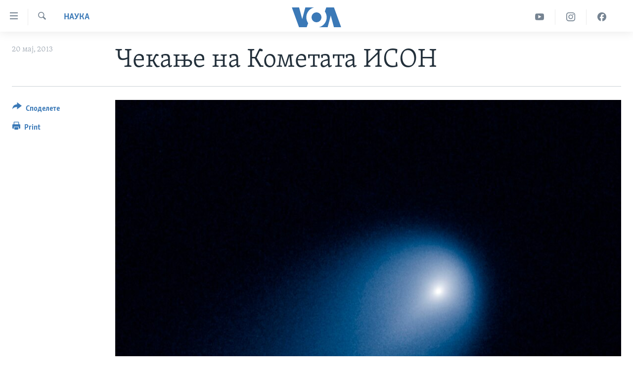

--- FILE ---
content_type: text/html; charset=utf-8
request_url: https://mk.voanews.com/a/comet/1664549.html
body_size: 9966
content:

<!DOCTYPE html>
<html lang="mk" dir="ltr" class="no-js">
<head>
<link href="/Content/responsive/VOA/mk-MK/VOA-mk-MK.css?&amp;av=0.0.0.0&amp;cb=306" rel="stylesheet"/>
<script src="https://tags.voanews.com/voa-pangea/prod/utag.sync.js"></script> <script type='text/javascript' src='https://www.youtube.com/iframe_api' async></script>
<script type="text/javascript">
//a general 'js' detection, must be on top level in <head>, due to CSS performance
document.documentElement.className = "js";
var cacheBuster = "306";
var appBaseUrl = "/";
var imgEnhancerBreakpoints = [0, 144, 256, 408, 650, 1023, 1597];
var isLoggingEnabled = false;
var isPreviewPage = false;
var isLivePreviewPage = false;
if (!isPreviewPage) {
window.RFE = window.RFE || {};
window.RFE.cacheEnabledByParam = window.location.href.indexOf('nocache=1') === -1;
const url = new URL(window.location.href);
const params = new URLSearchParams(url.search);
// Remove the 'nocache' parameter
params.delete('nocache');
// Update the URL without the 'nocache' parameter
url.search = params.toString();
window.history.replaceState(null, '', url.toString());
} else {
window.addEventListener('load', function() {
const links = window.document.links;
for (let i = 0; i < links.length; i++) {
links[i].href = '#';
links[i].target = '_self';
}
})
}
var pwaEnabled = false;
var swCacheDisabled;
</script>
<meta charset="utf-8" />
<title>Чекање на Кометата ИСОН</title>
<meta name="description" content="Астрономите со возбуда исчекуваат спектакуларно приближување на комета кон крајот на годинава, која веќе се нарекува „комета на столетието“." />
<meta name="keywords" content="Актуелно, Наука" />
<meta name="viewport" content="width=device-width, initial-scale=1.0" />
<meta http-equiv="X-UA-Compatible" content="IE=edge" />
<meta name="robots" content="max-image-preview:large"><meta property="fb:pages" content="176413438620" />
<meta name="msvalidate.01" content="3286EE554B6F672A6F2E608C02343C0E" /><meta name="yandex-verification" content="0a637fd1c34879ec" />
<link href="https://mk.voanews.com/a/comet/1664549.html" rel="canonical" />
<meta name="apple-mobile-web-app-title" content="Глас на Америка" />
<meta name="apple-mobile-web-app-status-bar-style" content="black" />
<meta name="apple-itunes-app" content="app-id=632618796, app-argument=//1664549.ltr" />
<meta content="Чекање на Кометата ИСОН" property="og:title" />
<meta content="Астрономите со возбуда исчекуваат спектакуларно приближување на комета кон крајот на годинава, која веќе се нарекува „комета на столетието“." property="og:description" />
<meta content="article" property="og:type" />
<meta content="https://mk.voanews.com/a/comet/1664549.html" property="og:url" />
<meta content="ВОА" property="og:site_name" />
<meta content="https://www.facebook.com/glasnaamerika" property="article:publisher" />
<meta content="https://gdb.voanews.com/c082adc3-fc35-4433-9bbf-a5d6df093a66_w1200_h630.jpg" property="og:image" />
<meta content="1200" property="og:image:width" />
<meta content="630" property="og:image:height" />
<meta content="129169410948885" property="fb:app_id" />
<meta content="summary_large_image" name="twitter:card" />
<meta content="@VOAMacedonian" name="twitter:site" />
<meta content="https://gdb.voanews.com/c082adc3-fc35-4433-9bbf-a5d6df093a66_w1200_h630.jpg" name="twitter:image" />
<meta content="Чекање на Кометата ИСОН" name="twitter:title" />
<meta content="Астрономите со возбуда исчекуваат спектакуларно приближување на комета кон крајот на годинава, која веќе се нарекува „комета на столетието“." name="twitter:description" />
<link rel="amphtml" href="https://mk.voanews.com/amp/comet/1664549.html" />
<script type="application/ld+json">{"articleSection":"Наука","isAccessibleForFree":true,"headline":"Чекање на Кометата ИСОН","inLanguage":"mk-MK","keywords":"Актуелно, Наука","author":{"@type":"Person","name":"VOA"},"datePublished":"2013-05-20 16:00:05Z","dateModified":"2013-05-20 16:03:05Z","publisher":{"logo":{"width":512,"height":220,"@type":"ImageObject","url":"https://mk.voanews.com/Content/responsive/VOA/mk-MK/img/logo.png"},"@type":"NewsMediaOrganization","url":"https://mk.voanews.com","sameAs":["https://facebook.com/glasnaamerika","https://www.instagram.com/glasnaamerika/","https://twitter.com/glasnaamerika","https://www.youtube.com/user/voamacedonian"],"name":"Глас на Америка","alternateName":""},"@context":"https://schema.org","@type":"NewsArticle","mainEntityOfPage":"https://mk.voanews.com/a/comet/1664549.html","url":"https://mk.voanews.com/a/comet/1664549.html","description":"Астрономите со возбуда исчекуваат спектакуларно приближување на комета кон крајот на годинава, која веќе се нарекува „комета на столетието“.","image":{"width":1080,"height":608,"@type":"ImageObject","url":"https://gdb.voanews.com/c082adc3-fc35-4433-9bbf-a5d6df093a66_w1080_h608.jpg"},"name":"Чекање на Кометата ИСОН"}</script>
<script src="/Scripts/responsive/infographics.b?v=dVbZ-Cza7s4UoO3BqYSZdbxQZVF4BOLP5EfYDs4kqEo1&amp;av=0.0.0.0&amp;cb=306"></script>
<script src="/Scripts/responsive/loader.b?v=Q26XNwrL6vJYKjqFQRDnx01Lk2pi1mRsuLEaVKMsvpA1&amp;av=0.0.0.0&amp;cb=306"></script>
<link rel="icon" type="image/svg+xml" href="/Content/responsive/VOA/img/webApp/favicon.svg" />
<link rel="alternate icon" href="/Content/responsive/VOA/img/webApp/favicon.ico" />
<link rel="apple-touch-icon" sizes="152x152" href="/Content/responsive/VOA/img/webApp/ico-152x152.png" />
<link rel="apple-touch-icon" sizes="144x144" href="/Content/responsive/VOA/img/webApp/ico-144x144.png" />
<link rel="apple-touch-icon" sizes="114x114" href="/Content/responsive/VOA/img/webApp/ico-114x114.png" />
<link rel="apple-touch-icon" sizes="72x72" href="/Content/responsive/VOA/img/webApp/ico-72x72.png" />
<link rel="apple-touch-icon-precomposed" href="/Content/responsive/VOA/img/webApp/ico-57x57.png" />
<link rel="icon" sizes="192x192" href="/Content/responsive/VOA/img/webApp/ico-192x192.png" />
<link rel="icon" sizes="128x128" href="/Content/responsive/VOA/img/webApp/ico-128x128.png" />
<meta name="msapplication-TileColor" content="#ffffff" />
<meta name="msapplication-TileImage" content="/Content/responsive/VOA/img/webApp/ico-144x144.png" />
<link rel="alternate" type="application/rss+xml" title="VOA - Top Stories [RSS]" href="/api/" />
<link rel="sitemap" type="application/rss+xml" href="/sitemap.xml" />
</head>
<body class=" nav-no-loaded cc_theme pg-article print-lay-article js-category-to-nav nojs-images ">
<script type="text/javascript" >
var analyticsData = {url:"https://mk.voanews.com/a/comet/1664549.html",property_id:"474",article_uid:"1664549",page_title:"Чекање на Кометата ИСОН",page_type:"article",content_type:"article",subcontent_type:"article",last_modified:"2013-05-20 16:03:05Z",pub_datetime:"2013-05-20 16:00:05Z",pub_year:"2013",pub_month:"05",pub_day:"20",pub_hour:"16",pub_weekday:"Monday",section:"наука",english_section:"aktuelno-science",byline:"",categories:"aktuelno,aktuelno-science",domain:"mk.voanews.com",language:"Macedonian",language_service:"VOA Macedonian",platform:"web",copied:"no",copied_article:"",copied_title:"",runs_js:"Yes",cms_release:"8.44.0.0.306",enviro_type:"prod",slug:"comet",entity:"VOA",short_language_service:"MAC",platform_short:"W",page_name:"Чекање на Кометата ИСОН"};
</script>
<noscript><iframe src="https://www.googletagmanager.com/ns.html?id=GTM-N8MP7P" height="0" width="0" style="display:none;visibility:hidden"></iframe></noscript><script type="text/javascript" data-cookiecategory="analytics">
var gtmEventObject = Object.assign({}, analyticsData, {event: 'page_meta_ready'});window.dataLayer = window.dataLayer || [];window.dataLayer.push(gtmEventObject);
if (top.location === self.location) { //if not inside of an IFrame
var renderGtm = "true";
if (renderGtm === "true") {
(function(w,d,s,l,i){w[l]=w[l]||[];w[l].push({'gtm.start':new Date().getTime(),event:'gtm.js'});var f=d.getElementsByTagName(s)[0],j=d.createElement(s),dl=l!='dataLayer'?'&l='+l:'';j.async=true;j.src='//www.googletagmanager.com/gtm.js?id='+i+dl;f.parentNode.insertBefore(j,f);})(window,document,'script','dataLayer','GTM-N8MP7P');
}
}
</script>
<!--Analytics tag js version start-->
<script type="text/javascript" data-cookiecategory="analytics">
var utag_data = Object.assign({}, analyticsData, {});
if(typeof(TealiumTagFrom)==='function' && typeof(TealiumTagSearchKeyword)==='function') {
var utag_from=TealiumTagFrom();var utag_searchKeyword=TealiumTagSearchKeyword();
if(utag_searchKeyword!=null && utag_searchKeyword!=='' && utag_data["search_keyword"]==null) utag_data["search_keyword"]=utag_searchKeyword;if(utag_from!=null && utag_from!=='') utag_data["from"]=TealiumTagFrom();}
if(window.top!== window.self&&utag_data.page_type==="snippet"){utag_data.page_type = 'iframe';}
try{if(window.top!==window.self&&window.self.location.hostname===window.top.location.hostname){utag_data.platform = 'self-embed';utag_data.platform_short = 'se';}}catch(e){if(window.top!==window.self&&window.self.location.search.includes("platformType=self-embed")){utag_data.platform = 'cross-promo';utag_data.platform_short = 'cp';}}
(function(a,b,c,d){ a="https://tags.voanews.com/voa-pangea/prod/utag.js"; b=document;c="script";d=b.createElement(c);d.src=a;d.type="text/java"+c;d.async=true; a=b.getElementsByTagName(c)[0];a.parentNode.insertBefore(d,a); })();
</script>
<!--Analytics tag js version end-->
<!-- Analytics tag management NoScript -->
<noscript>
<img style="position: absolute; border: none;" src="https://ssc.voanews.com/b/ss/bbgprod,bbgentityvoa/1/G.4--NS/1151883313?pageName=voa%3amac%3aw%3aarticle%3a%d0%a7%d0%b5%d0%ba%d0%b0%d1%9a%d0%b5%20%d0%bd%d0%b0%20%d0%9a%d0%be%d0%bc%d0%b5%d1%82%d0%b0%d1%82%d0%b0%20%d0%98%d0%a1%d0%9e%d0%9d&amp;c6=%d0%a7%d0%b5%d0%ba%d0%b0%d1%9a%d0%b5%20%d0%bd%d0%b0%20%d0%9a%d0%be%d0%bc%d0%b5%d1%82%d0%b0%d1%82%d0%b0%20%d0%98%d0%a1%d0%9e%d0%9d&amp;v36=8.44.0.0.306&amp;v6=D=c6&amp;g=https%3a%2f%2fmk.voanews.com%2fa%2fcomet%2f1664549.html&amp;c1=D=g&amp;v1=D=g&amp;events=event1,event52&amp;c16=voa%20macedonian&amp;v16=D=c16&amp;c5=aktuelno-science&amp;v5=D=c5&amp;ch=%d0%9d%d0%b0%d1%83%d0%ba%d0%b0&amp;c15=macedonian&amp;v15=D=c15&amp;c4=article&amp;v4=D=c4&amp;c14=1664549&amp;v14=D=c14&amp;v20=no&amp;c17=web&amp;v17=D=c17&amp;mcorgid=518abc7455e462b97f000101%40adobeorg&amp;server=mk.voanews.com&amp;pageType=D=c4&amp;ns=bbg&amp;v29=D=server&amp;v25=voa&amp;v30=474&amp;v105=D=User-Agent " alt="analytics" width="1" height="1" /></noscript>
<!-- End of Analytics tag management NoScript -->
<!--*** Accessibility links - For ScreenReaders only ***-->
<section>
<div class="sr-only">
<h2>Линкови за пристапност</h2>
<ul>
<li><a href="#content" data-disable-smooth-scroll="1">Премини на главната содржина</a></li>
<li><a href="#navigation" data-disable-smooth-scroll="1">Премини до страната за навигација</a></li>
<li><a href="#txtHeaderSearch" data-disable-smooth-scroll="1">Пребарувај</a></li>
</ul>
</div>
</section>
<div dir="ltr">
<div id="page">
<aside>
<div class="c-lightbox overlay-modal">
<div class="c-lightbox__intro">
<h2 class="c-lightbox__intro-title"></h2>
<button class="btn btn--rounded c-lightbox__btn c-lightbox__intro-next" title="Следно">
<span class="ico ico--rounded ico-chevron-forward"></span>
<span class="sr-only">Следно</span>
</button>
</div>
<div class="c-lightbox__nav">
<button class="btn btn--rounded c-lightbox__btn c-lightbox__btn--close" title="Затворете">
<span class="ico ico--rounded ico-close"></span>
<span class="sr-only">Затворете</span>
</button>
<button class="btn btn--rounded c-lightbox__btn c-lightbox__btn--prev" title="Претходно">
<span class="ico ico--rounded ico-chevron-backward"></span>
<span class="sr-only">Претходно</span>
</button>
<button class="btn btn--rounded c-lightbox__btn c-lightbox__btn--next" title="Следно">
<span class="ico ico--rounded ico-chevron-forward"></span>
<span class="sr-only">Следно</span>
</button>
</div>
<div class="c-lightbox__content-wrap">
<figure class="c-lightbox__content">
<span class="c-spinner c-spinner--lightbox">
<img src="/Content/responsive/img/player-spinner.png"
alt="please wait"
title="please wait" />
</span>
<div class="c-lightbox__img">
<div class="thumb">
<img src="" alt="" />
</div>
</div>
<figcaption>
<div class="c-lightbox__info c-lightbox__info--foot">
<span class="c-lightbox__counter"></span>
<span class="caption c-lightbox__caption"></span>
</div>
</figcaption>
</figure>
</div>
<div class="hidden">
<div class="content-advisory__box content-advisory__box--lightbox">
<span class="content-advisory__box-text">This image contains sensitive content which some people may find offensive or disturbing.</span>
<button class="btn btn--transparent content-advisory__box-btn m-t-md" value="text" type="button">
<span class="btn__text">
Click to reveal
</span>
</button>
</div>
</div>
</div>
<div class="print-dialogue">
<div class="container">
<h3 class="print-dialogue__title section-head">Print Options:</h3>
<div class="print-dialogue__opts">
<ul class="print-dialogue__opt-group">
<li class="form__group form__group--checkbox">
<input class="form__check " id="checkboxImages" name="checkboxImages" type="checkbox" checked="checked" />
<label for="checkboxImages" class="form__label m-t-md">Images</label>
</li>
<li class="form__group form__group--checkbox">
<input class="form__check " id="checkboxMultimedia" name="checkboxMultimedia" type="checkbox" checked="checked" />
<label for="checkboxMultimedia" class="form__label m-t-md">Multimedia</label>
</li>
</ul>
<ul class="print-dialogue__opt-group">
<li class="form__group form__group--checkbox">
<input class="form__check " id="checkboxEmbedded" name="checkboxEmbedded" type="checkbox" checked="checked" />
<label for="checkboxEmbedded" class="form__label m-t-md">Embedded Content</label>
</li>
<li class="form__group form__group--checkbox">
<input class="form__check " id="checkboxComments" name="checkboxComments" type="checkbox" />
<label for="checkboxComments" class="form__label m-t-md">Comments</label>
</li>
</ul>
</div>
<div class="print-dialogue__buttons">
<button class="btn btn--secondary close-button" type="button" title="Откажете">
<span class="btn__text ">Откажете</span>
</button>
<button class="btn btn-cust-print m-l-sm" type="button" title="Print">
<span class="btn__text ">Print</span>
</button>
</div>
</div>
</div>
<div class="ctc-message pos-fix">
<div class="ctc-message__inner">Link has been copied to clipboard</div>
</div>
</aside>
<div class="hdr-20 hdr-20--big">
<div class="hdr-20__inner">
<div class="hdr-20__max pos-rel">
<div class="hdr-20__side hdr-20__side--primary d-flex">
<label data-for="main-menu-ctrl" data-switcher-trigger="true" data-switch-target="main-menu-ctrl" class="burger hdr-trigger pos-rel trans-trigger" data-trans-evt="click" data-trans-id="menu">
<span class="ico ico-close hdr-trigger__ico hdr-trigger__ico--close burger__ico burger__ico--close"></span>
<span class="ico ico-menu hdr-trigger__ico hdr-trigger__ico--open burger__ico burger__ico--open"></span>
</label>
<div class="menu-pnl pos-fix trans-target" data-switch-target="main-menu-ctrl" data-trans-id="menu">
<div class="menu-pnl__inner">
<nav class="main-nav menu-pnl__item menu-pnl__item--first">
<ul class="main-nav__list accordeon" data-analytics-tales="false" data-promo-name="link" data-location-name="nav,secnav">
<li class="main-nav__item">
<a class="main-nav__item-name main-nav__item-name--link" href="http://m.mk.voanews.com/" title="Дома" >Дома</a>
</li>
<li class="main-nav__item accordeon__item" data-switch-target="menu-item-1288">
<label class="main-nav__item-name main-nav__item-name--label accordeon__control-label" data-switcher-trigger="true" data-for="menu-item-1288">
Рубрики
<span class="ico ico-chevron-down main-nav__chev"></span>
</label>
<div class="main-nav__sub-list">
<a class="main-nav__item-name main-nav__item-name--link main-nav__item-name--sub" href="/z/1733" title="САД" data-item-name="aktuelno-usa" >САД</a>
<a class="main-nav__item-name main-nav__item-name--link main-nav__item-name--sub" href="/z/1729" title="Македонија" data-item-name="aktuelno-macedonia" >Македонија</a>
<a class="main-nav__item-name main-nav__item-name--link main-nav__item-name--sub" href="/z/1724" title="Свет" data-item-name="aktuelno-world" >Свет</a>
<a class="main-nav__item-name main-nav__item-name--link main-nav__item-name--sub" href="/z/1725" title="Економија" data-item-name="aktuelno-economy" >Економија</a>
<a class="main-nav__item-name main-nav__item-name--link main-nav__item-name--sub" href="/z/1731" title="Политика" data-item-name="aktuelno-politics" >Политика</a>
<a class="main-nav__item-name main-nav__item-name--link main-nav__item-name--sub" href="/z/1727" title="Здравје" data-item-name="aktuelno-health" >Здравје</a>
<a class="main-nav__item-name main-nav__item-name--link main-nav__item-name--sub" href="/z/1732" title="Наука" data-item-name="aktuelno-science" >Наука</a>
<a class="main-nav__item-name main-nav__item-name--link main-nav__item-name--sub" href="/z/1723" title="Уметност и забава" data-item-name="aktuelno-culture" >Уметност и забава</a>
<a class="main-nav__item-name main-nav__item-name--link main-nav__item-name--sub" href="/z/1728" title="Интервјуа" data-item-name="aktuelno-interviews" >Интервјуа</a>
</div>
</li>
<li class="main-nav__item">
<a class="main-nav__item-name main-nav__item-name--link" href="/z/1730" title="Фотогалерии" data-item-name="photos" >Фотогалерии</a>
</li>
<li class="main-nav__item">
<a class="main-nav__item-name main-nav__item-name--link" href="/z/7703" title="Документарци" data-item-name="documentaries" >Документарци</a>
</li>
<li class="main-nav__item accordeon__item" data-switch-target="menu-item-767">
<label class="main-nav__item-name main-nav__item-name--label accordeon__control-label" data-switcher-trigger="true" data-for="menu-item-767">
Архивирана програма
<span class="ico ico-chevron-down main-nav__chev"></span>
</label>
<div class="main-nav__sub-list">
<a class="main-nav__item-name main-nav__item-name--link main-nav__item-name--sub" href="https://mk.voanews.com/z/1735" title="Newsflash - Архива" >Newsflash - Архива</a>
<a class="main-nav__item-name main-nav__item-name--link main-nav__item-name--sub" href="/z/2238" title="Вести од САД во минута - Архива" data-item-name="voa-60" >Вести од САД во минута - Архива</a>
<a class="main-nav__item-name main-nav__item-name--link main-nav__item-name--sub" href="https://mk.voanews.com/p/7392.html" title="Избори во САД 2020 - Архива" >Избори во САД 2020 - Архива</a>
</div>
</li>
<li class="main-nav__item">
<a class="main-nav__item-name main-nav__item-name--link" href="/p/3921.html" title="За нас" data-item-name="about-us-mk" >За нас</a>
</li>
</ul>
</nav>
<div class="menu-pnl__item">
<a href="https://learningenglish.voanews.com/" class="menu-pnl__item-link" alt="Learning English">Learning English</a>
</div>
<div class="menu-pnl__item menu-pnl__item--social">
<h5 class="menu-pnl__sub-head">Накусо...</h5>
<a href="https://facebook.com/glasnaamerika" title="Следете не` на Фејсбук" data-analytics-text="follow_on_facebook" class="btn btn--rounded btn--social-inverted menu-pnl__btn js-social-btn btn-facebook" target="_blank" rel="noopener">
<span class="ico ico-facebook-alt ico--rounded"></span>
</a>
<a href="https://www.instagram.com/glasnaamerika/" title="Follow us on Instagram" data-analytics-text="follow_on_instagram" class="btn btn--rounded btn--social-inverted menu-pnl__btn js-social-btn btn-instagram" target="_blank" rel="noopener">
<span class="ico ico-instagram ico--rounded"></span>
</a>
<a href="https://twitter.com/glasnaamerika" title="Следете не` на Твитер" data-analytics-text="follow_on_twitter" class="btn btn--rounded btn--social-inverted menu-pnl__btn js-social-btn btn-twitter" target="_blank" rel="noopener">
<span class="ico ico-twitter ico--rounded"></span>
</a>
<a href="https://www.youtube.com/user/voamacedonian" title="Следете не` на Јутјуб" data-analytics-text="follow_on_youtube" class="btn btn--rounded btn--social-inverted menu-pnl__btn js-social-btn btn-youtube" target="_blank" rel="noopener">
<span class="ico ico-youtube ico--rounded"></span>
</a>
</div>
<div class="menu-pnl__item">
<a href="/navigation/allsites" class="menu-pnl__item-link">
<span class="ico ico-languages "></span>
Јазици
</a>
</div>
</div>
</div>
<label data-for="top-search-ctrl" data-switcher-trigger="true" data-switch-target="top-search-ctrl" class="top-srch-trigger hdr-trigger">
<span class="ico ico-close hdr-trigger__ico hdr-trigger__ico--close top-srch-trigger__ico top-srch-trigger__ico--close"></span>
<span class="ico ico-search hdr-trigger__ico hdr-trigger__ico--open top-srch-trigger__ico top-srch-trigger__ico--open"></span>
</label>
<div class="srch-top srch-top--in-header" data-switch-target="top-search-ctrl">
<div class="container">
<form action="/s" class="srch-top__form srch-top__form--in-header" id="form-topSearchHeader" method="get" role="search"><label for="txtHeaderSearch" class="sr-only">Search</label>
<input type="text" id="txtHeaderSearch" name="k" placeholder="Внесете израз за пребарување" accesskey="s" value="" class="srch-top__input analyticstag-event" onkeydown="if (event.keyCode === 13) { FireAnalyticsTagEventOnSearch('search', $dom.get('#txtHeaderSearch')[0].value) }" />
<button title="Search" type="submit" class="btn btn--top-srch analyticstag-event" onclick="FireAnalyticsTagEventOnSearch('search', $dom.get('#txtHeaderSearch')[0].value) ">
<span class="ico ico-search"></span>
</button></form>
</div>
</div>
<a href="/" class="main-logo-link">
<img src="/Content/responsive/VOA/mk-MK/img/logo-compact.svg" class="main-logo main-logo--comp" alt="site logo">
<img src="/Content/responsive/VOA/mk-MK/img/logo.svg" class="main-logo main-logo--big" alt="site logo">
</a>
</div>
<div class="hdr-20__side hdr-20__side--secondary d-flex">
<a href="https://www.facebook.com/glasnaamerika" title="Facebook" class="hdr-20__secondary-item" data-item-name="custom1">
<span class="ico-custom ico-custom--1 hdr-20__secondary-icon"></span>
</a>
<a href="https://www.instagram.com/glasnaamerika/" title="Instagram" class="hdr-20__secondary-item" data-item-name="custom3">
<span class="ico-custom ico-custom--3 hdr-20__secondary-icon"></span>
</a>
<a href="https://www.youtube.com/user/voamacedonian" title="YouTube" class="hdr-20__secondary-item" data-item-name="custom2">
<span class="ico-custom ico-custom--2 hdr-20__secondary-icon"></span>
</a>
<a href="/s" title="Search" class="hdr-20__secondary-item hdr-20__secondary-item--search" data-item-name="search">
<span class="ico ico-search hdr-20__secondary-icon hdr-20__secondary-icon--search"></span>
</a>
<div class="srch-bottom">
<form action="/s" class="srch-bottom__form d-flex" id="form-bottomSearch" method="get" role="search"><label for="txtSearch" class="sr-only">Search</label>
<input type="search" id="txtSearch" name="k" placeholder="Внесете израз за пребарување" accesskey="s" value="" class="srch-bottom__input analyticstag-event" onkeydown="if (event.keyCode === 13) { FireAnalyticsTagEventOnSearch('search', $dom.get('#txtSearch')[0].value) }" />
<button title="Search" type="submit" class="btn btn--bottom-srch analyticstag-event" onclick="FireAnalyticsTagEventOnSearch('search', $dom.get('#txtSearch')[0].value) ">
<span class="ico ico-search"></span>
</button></form>
</div>
</div>
<img src="/Content/responsive/VOA/mk-MK/img/logo-print.gif" class="logo-print" alt="site logo">
<img src="/Content/responsive/VOA/mk-MK/img/logo-print_color.png" class="logo-print logo-print--color" alt="site logo">
</div>
</div>
</div>
<script>
if (document.body.className.indexOf('pg-home') > -1) {
var nav2In = document.querySelector('.hdr-20__inner');
var nav2Sec = document.querySelector('.hdr-20__side--secondary');
var secStyle = window.getComputedStyle(nav2Sec);
if (nav2In && window.pageYOffset < 150 && secStyle['position'] !== 'fixed') {
nav2In.classList.add('hdr-20__inner--big')
}
}
</script>
<div class="c-hlights c-hlights--breaking c-hlights--no-item" data-hlight-display="mobile,desktop">
<div class="c-hlights__wrap container p-0">
<div class="c-hlights__nav">
<a role="button" href="#" title="Претходно">
<span class="ico ico-chevron-backward m-0"></span>
<span class="sr-only">Претходно</span>
</a>
<a role="button" href="#" title="Следно">
<span class="ico ico-chevron-forward m-0"></span>
<span class="sr-only">Следно</span>
</a>
</div>
<span class="c-hlights__label">
<span class="">Breaking News</span>
<span class="switcher-trigger">
<label data-for="more-less-1" data-switcher-trigger="true" class="switcher-trigger__label switcher-trigger__label--more p-b-0" title="Повеќе прикажано">
<span class="ico ico-chevron-down"></span>
</label>
<label data-for="more-less-1" data-switcher-trigger="true" class="switcher-trigger__label switcher-trigger__label--less p-b-0" title="Show less">
<span class="ico ico-chevron-up"></span>
</label>
</span>
</span>
<ul class="c-hlights__items switcher-target" data-switch-target="more-less-1">
</ul>
</div>
</div> <div id="content">
<main class="container">
<div class="hdr-container">
<div class="row">
<div class="col-category col-xs-12 col-md-2 pull-left"> <div class="category js-category">
<a class="" href="/z/1732">Наука</a> </div>
</div><div class="col-title col-xs-12 col-md-10 pull-right"> <h1 class="title pg-title">
Чекање на Кометата ИСОН
</h1>
</div><div class="col-publishing-details col-xs-12 col-sm-12 col-md-2 pull-left"> <div class="publishing-details ">
<div class="published">
<span class="date" >
<time pubdate="pubdate" datetime="2013-05-20T18:00:05+01:00">
20 мај, 2013
</time>
</span>
</div>
</div>
</div><div class="col-lg-12 separator"> <div class="separator">
<hr class="title-line" />
</div>
</div><div class="col-multimedia col-xs-12 col-md-10 pull-right"> <div class="cover-media">
<figure class="media-image js-media-expand">
<div class="img-wrap">
<div class="thumb thumb16_9">
<img src="https://gdb.voanews.com/bc6d1de2-a954-4f1d-9471-f70a0aaf10e1_w250_r1_s.jpg" alt="" />
</div>
</div>
</figure>
</div>
</div><div class="col-xs-12 col-md-2 pull-left article-share pos-rel"> <div class="share--box">
<div class="sticky-share-container" style="display:none">
<div class="container">
<a href="https://mk.voanews.com" id="logo-sticky-share">&nbsp;</a>
<div class="pg-title pg-title--sticky-share">
Чекање на Кометата ИСОН
</div>
<div class="sticked-nav-actions">
<!--This part is for sticky navigation display-->
<p class="buttons link-content-sharing p-0 ">
<button class="btn btn--link btn-content-sharing p-t-0 " id="btnContentSharing" value="text" role="Button" type="" title="Повеќе опции за споделување">
<span class="ico ico-share ico--l"></span>
<span class="btn__text ">
Споделете
</span>
</button>
</p>
<aside class="content-sharing js-content-sharing js-content-sharing--apply-sticky content-sharing--sticky"
role="complementary"
data-share-url="https://mk.voanews.com/a/comet/1664549.html" data-share-title="Чекање на Кометата ИСОН" data-share-text="Астрономите со возбуда исчекуваат спектакуларно приближување на комета кон крајот на годинава, која веќе се нарекува „комета на столетието“.">
<div class="content-sharing__popover">
<h6 class="content-sharing__title">Споделете</h6>
<button href="#close" id="btnCloseSharing" class="btn btn--text-like content-sharing__close-btn">
<span class="ico ico-close ico--l"></span>
</button>
<ul class="content-sharing__list">
<li class="content-sharing__item">
<div class="ctc ">
<input type="text" class="ctc__input" readonly="readonly">
<a href="" js-href="https://mk.voanews.com/a/comet/1664549.html" class="content-sharing__link ctc__button">
<span class="ico ico-copy-link ico--rounded ico--s"></span>
<span class="content-sharing__link-text">Copy link</span>
</a>
</div>
</li>
<li class="content-sharing__item">
<a href="https://facebook.com/sharer.php?u=https%3a%2f%2fmk.voanews.com%2fa%2fcomet%2f1664549.html"
data-analytics-text="share_on_facebook"
title="Facebook" target="_blank"
class="content-sharing__link js-social-btn">
<span class="ico ico-facebook ico--rounded ico--s"></span>
<span class="content-sharing__link-text">Facebook</span>
</a>
</li>
<li class="content-sharing__item">
<a href="https://twitter.com/share?url=https%3a%2f%2fmk.voanews.com%2fa%2fcomet%2f1664549.html&amp;text=%d0%a7%d0%b5%d0%ba%d0%b0%d1%9a%d0%b5+%d0%bd%d0%b0+%d0%9a%d0%be%d0%bc%d0%b5%d1%82%d0%b0%d1%82%d0%b0+%d0%98%d0%a1%d0%9e%d0%9d"
data-analytics-text="share_on_twitter"
title="Twitter" target="_blank"
class="content-sharing__link js-social-btn">
<span class="ico ico-twitter ico--rounded ico--s"></span>
<span class="content-sharing__link-text">Twitter</span>
</a>
</li>
<li class="content-sharing__item">
<a href="mailto:?body=https%3a%2f%2fmk.voanews.com%2fa%2fcomet%2f1664549.html&amp;subject=Чекање на Кометата ИСОН"
title="Email"
class="content-sharing__link ">
<span class="ico ico-email ico--rounded ico--s"></span>
<span class="content-sharing__link-text">Email</span>
</a>
</li>
</ul>
</div>
</aside>
</div>
</div>
</div>
<div class="links">
<p class="buttons link-content-sharing p-0 ">
<button class="btn btn--link btn-content-sharing p-t-0 " id="btnContentSharing" value="text" role="Button" type="" title="Повеќе опции за споделување">
<span class="ico ico-share ico--l"></span>
<span class="btn__text ">
Споделете
</span>
</button>
</p>
<aside class="content-sharing js-content-sharing " role="complementary"
data-share-url="https://mk.voanews.com/a/comet/1664549.html" data-share-title="Чекање на Кометата ИСОН" data-share-text="Астрономите со возбуда исчекуваат спектакуларно приближување на комета кон крајот на годинава, која веќе се нарекува „комета на столетието“.">
<div class="content-sharing__popover">
<h6 class="content-sharing__title">Споделете</h6>
<button href="#close" id="btnCloseSharing" class="btn btn--text-like content-sharing__close-btn">
<span class="ico ico-close ico--l"></span>
</button>
<ul class="content-sharing__list">
<li class="content-sharing__item">
<div class="ctc ">
<input type="text" class="ctc__input" readonly="readonly">
<a href="" js-href="https://mk.voanews.com/a/comet/1664549.html" class="content-sharing__link ctc__button">
<span class="ico ico-copy-link ico--rounded ico--l"></span>
<span class="content-sharing__link-text">Copy link</span>
</a>
</div>
</li>
<li class="content-sharing__item">
<a href="https://facebook.com/sharer.php?u=https%3a%2f%2fmk.voanews.com%2fa%2fcomet%2f1664549.html"
data-analytics-text="share_on_facebook"
title="Facebook" target="_blank"
class="content-sharing__link js-social-btn">
<span class="ico ico-facebook ico--rounded ico--l"></span>
<span class="content-sharing__link-text">Facebook</span>
</a>
</li>
<li class="content-sharing__item">
<a href="https://twitter.com/share?url=https%3a%2f%2fmk.voanews.com%2fa%2fcomet%2f1664549.html&amp;text=%d0%a7%d0%b5%d0%ba%d0%b0%d1%9a%d0%b5+%d0%bd%d0%b0+%d0%9a%d0%be%d0%bc%d0%b5%d1%82%d0%b0%d1%82%d0%b0+%d0%98%d0%a1%d0%9e%d0%9d"
data-analytics-text="share_on_twitter"
title="Twitter" target="_blank"
class="content-sharing__link js-social-btn">
<span class="ico ico-twitter ico--rounded ico--l"></span>
<span class="content-sharing__link-text">Twitter</span>
</a>
</li>
<li class="content-sharing__item">
<a href="mailto:?body=https%3a%2f%2fmk.voanews.com%2fa%2fcomet%2f1664549.html&amp;subject=Чекање на Кометата ИСОН"
title="Email"
class="content-sharing__link ">
<span class="ico ico-email ico--rounded ico--l"></span>
<span class="content-sharing__link-text">Email</span>
</a>
</li>
</ul>
</div>
</aside>
<p class="link-print visible-md visible-lg buttons p-0">
<button class="btn btn--link btn-print p-t-0" onclick="if (typeof FireAnalyticsTagEvent === 'function') {FireAnalyticsTagEvent({ on_page_event: 'print_story' });}return false" title="(CTRL+P)">
<span class="ico ico-print"></span>
<span class="btn__text">Print</span>
</button>
</p>
</div>
</div>
</div>
</div>
</div>
<div class="body-container">
<div class="row">
<div class="col-xs-12 col-sm-12 col-md-10 col-lg-10 pull-right">
<div class="row">
<div class="col-xs-12 col-sm-12 col-md-8 col-lg-8 pull-left bottom-offset content-offset">
<div class="intro intro--bold" >
<p >Астрономите со возбуда исчекуваат спектакуларно приближување на комета кон крајот на годинава, која веќе се нарекува „комета на столетието“.</p>
</div>
<div id="article-content" class="content-floated-wrap fb-quotable">
<div class="wsw">
Кометата ИСОН беше откриена на 21-ви септември 2012-та, од двајца аматерски астрономи во Русија, кои користеле рефлектирачки телескоп во обсерваторија на Меѓународната научна оптичка мрежа. Тие кометата ја нарекоа ИСОН, што е кратенка за мрежата, иако официјалното име е Ц/2012 С1.<br />
<br />
Денис Бодевиц, астроном на Универзитетот на Мериленд кој ја следи ИСОН, објаснува дека возбудата за нејзиното приближување се зголемува со дефинирањето на траекторијата на кометата: <br />
<br />
„Почнавме да ја гледаме кон крајот на минатата година, кога беше далеку од Земјата и од Сонцето, и веќе тогаш беше јасно дека е активна. Луѓето почнаа да ја реконструираат нејзината орбита и повеќе да разбираат што се случува со неа. На таа основа може да се предвиди дека оваа комета ќе биде навистина светла во времето кога ќе се приближи на Сонцето“. <br />
<br />
Бодевиц и други астрономи кои ја следат ИСОН неодамна искористија ресурси како вселенскиот телескоп на НАСА, Хабл, и сателитот Свифт, за добро да ја погледнат кометата додека си го пробива патот низ нашиот сончев систем. Бодевиц вели дека тој бил посебно заинтересиран да научи колку е големо јадрото на кометата. <br />
<br />
„А ова е важно, зашто од тоа зависи дали ќе приживее во близина на сонцето. Ако имате многу голем објект, поверојатно е дека нешто од тоа ќе остане. Сега е посебно важно, бидејќи како што станува поактивна, џиновски облак од прашина и гас спречува директно да се види нуклеусот. Тоа е проблем што секогаш го имаме со кометите.“ <br />
<br />
И, колку е големо јадрото на ИСОН? <br />
<br />
Бодевиц вели дека Хабл открил оти кометата била помала отколку што можеле да видат. Тоа значи дека е најмногу четири километри во пречник, што ќе рече – релативно мала. <br />
<br />
Траекторијата ќе ја донесе ИСОН многу блиску до сонцето пред да ја турне назад длабоко во вселената со гравитацијата на сонцето.<br />
<br />
Бидејќи ќе лета толку блиску до сонцето, Бодевиц вели дека има загриженост оти силните гравитациони сили ќе ја ја разбијат кометата. <br />
<br />
Во моментов не се знае дали тоа ќе се случи.<br />
<br />
Астрономите веруваат дека ИСОН ќе има спектакуларна претстава во ноември, со можност да стане толку сјајна што ќе може да се види и дење на небото. <br />
<br />
Вакви возбуди имало и порано. Некои комети ги исполниле очекувањата, но некои разочарале.<br />
<br />
Халеевата комета, една од најпознатите и најдокументирани небесни посетители, се врати во 1986, но бидејќи нејзината орбита ја одвела два пати подалеку од прославената посета во 1910, таа беше само бледа точка на ноќното небо. <br />
<br />
Дали Кометата ИСОН ќе ги оствари очекувањата кога доцна годинава ќе биде видлива од многу делови на светот? Треба да се чека да се види дали тоа ќе биде „комета на столетието“ или само уште едно парче мраз и карпа што тивко ќе се протне низ нашето вселенско соседство.
</div>
</div>
</div>
</div>
</div>
</div>
</div>
</main>
</div>
<footer role="contentinfo">
<div id="foot" class="foot">
<div class="container">
<div class="foot-nav collapsed" id="foot-nav">
<div class="menu">
<ul class="items">
<li class="socials block-socials">
<span class="handler" id="socials-handler">
Накусо...
</span>
<div class="inner">
<ul class="subitems follow">
<li>
<a href="https://facebook.com/glasnaamerika" title="Следете не` на Фејсбук" data-analytics-text="follow_on_facebook" class="btn btn--rounded js-social-btn btn-facebook" target="_blank" rel="noopener">
<span class="ico ico-facebook-alt ico--rounded"></span>
</a>
</li>
<li>
<a href="https://www.instagram.com/glasnaamerika/" title="Follow us on Instagram" data-analytics-text="follow_on_instagram" class="btn btn--rounded js-social-btn btn-instagram" target="_blank" rel="noopener">
<span class="ico ico-instagram ico--rounded"></span>
</a>
</li>
<li>
<a href="https://twitter.com/glasnaamerika" title="Следете не` на Твитер" data-analytics-text="follow_on_twitter" class="btn btn--rounded js-social-btn btn-twitter" target="_blank" rel="noopener">
<span class="ico ico-twitter ico--rounded"></span>
</a>
</li>
<li>
<a href="https://www.youtube.com/user/voamacedonian" title="Следете не` на Јутјуб" data-analytics-text="follow_on_youtube" class="btn btn--rounded js-social-btn btn-youtube" target="_blank" rel="noopener">
<span class="ico ico-youtube ico--rounded"></span>
</a>
</li>
<li>
<a href="/rssfeeds" title="RSS" data-analytics-text="follow_on_rss" class="btn btn--rounded js-social-btn btn-rss" >
<span class="ico ico-rss ico--rounded"></span>
</a>
</li>
<li>
<a href="/subscribe.html" title="Subscribe" data-analytics-text="follow_on_subscribe" class="btn btn--rounded js-social-btn btn-email" >
<span class="ico ico-email ico--rounded"></span>
</a>
</li>
</ul>
</div>
</li>
<li class="block-primary collapsed collapsible item">
<span class="handler">
ИНФО
<span title="close tab" class="ico ico-chevron-up"></span>
<span title="open tab" class="ico ico-chevron-down"></span>
<span title="add" class="ico ico-plus"></span>
<span title="remove" class="ico ico-minus"></span>
</span>
<div class="inner">
<ul class="subitems">
<li class="subitem">
<a class="handler" href="/p/3921.html" title="За нас" >За нас</a>
</li>
<li class="subitem">
<a class="handler" href="/p/3923.html" title="Контакт" >Контакт</a>
</li>
<li class="subitem">
<a class="handler" href="/p/3922.html" title="Услови за користење" >Услови за користење</a>
</li>
<li class="subitem">
<a class="handler" href="https://www.voanews.com/p/5338.html" title="Приватност" target="_blank" rel="noopener">Приватност</a>
</li>
<li class="subitem">
<a class="handler" href="https://www.voanews.com/section-508" title="Достапност" >Достапност</a>
</li>
<li class="subitem">
<a class="handler" href="http://www.bbgdirect.com/macedonian" title="BBG Direct" target="_blank" rel="noopener">BBG Direct</a>
</li>
</ul>
</div>
</li>
<li class="block-primary collapsed collapsible item">
<span class="handler">
Глас на Америка
<span title="close tab" class="ico ico-chevron-up"></span>
<span title="open tab" class="ico ico-chevron-down"></span>
<span title="add" class="ico ico-plus"></span>
<span title="remove" class="ico ico-minus"></span>
</span>
<div class="inner">
<ul class="subitems">
<li class="subitem">
<a class="handler" href="/z/1721" title="Актуелно" >Актуелно</a>
</li>
<li class="subitem">
<a class="handler" href="https://mk.voanews.com/z/1735" title="Newsflash (TV) - Архива" >Newsflash (TV) - Архива</a>
</li>
<li class="subitem">
<a class="handler" href="/z/2238" title="Вести од САД во минута - Архива" >Вести од САД во минута - Архива</a>
</li>
<li class="subitem">
<a class="handler" href="https://mk.voanews.com/p/7392.html" title="Избори во САД 2020 - Архива" >Избори во САД 2020 - Архива</a>
</li>
<li class="subitem">
<a class="handler" href="https://editorials.voa.gov/z/6199" title="Став на владата на САД" >Став на владата на САД</a>
</li>
</ul>
</div>
</li>
</ul>
</div>
</div>
<div class="foot__item foot__item--copyrights">
<p class="copyright">Глас на Америка © 2026 VOA, Inc. Сите права задржани.</p>
</div>
</div>
</div>
</footer> </div>
</div>
<script defer src="/Scripts/responsive/serviceWorkerInstall.js?cb=306"></script>
<script type="text/javascript">
// opera mini - disable ico font
if (navigator.userAgent.match(/Opera Mini/i)) {
document.getElementsByTagName("body")[0].className += " can-not-ff";
}
// mobile browsers test
if (typeof RFE !== 'undefined' && RFE.isMobile) {
if (RFE.isMobile.any()) {
document.getElementsByTagName("body")[0].className += " is-mobile";
}
else {
document.getElementsByTagName("body")[0].className += " is-not-mobile";
}
}
</script>
<script src="/conf.js?x=306" type="text/javascript"></script>
<div class="responsive-indicator">
<div class="visible-xs-block">XS</div>
<div class="visible-sm-block">SM</div>
<div class="visible-md-block">MD</div>
<div class="visible-lg-block">LG</div>
</div>
<script type="text/javascript">
var bar_data = {
"apiId": "1664549",
"apiType": "1",
"isEmbedded": "0",
"culture": "mk-MK",
"cookieName": "cmsLoggedIn",
"cookieDomain": "mk.voanews.com"
};
</script>
<div id="scriptLoaderTarget" style="display:none;contain:strict;"></div>
</body>
</html>